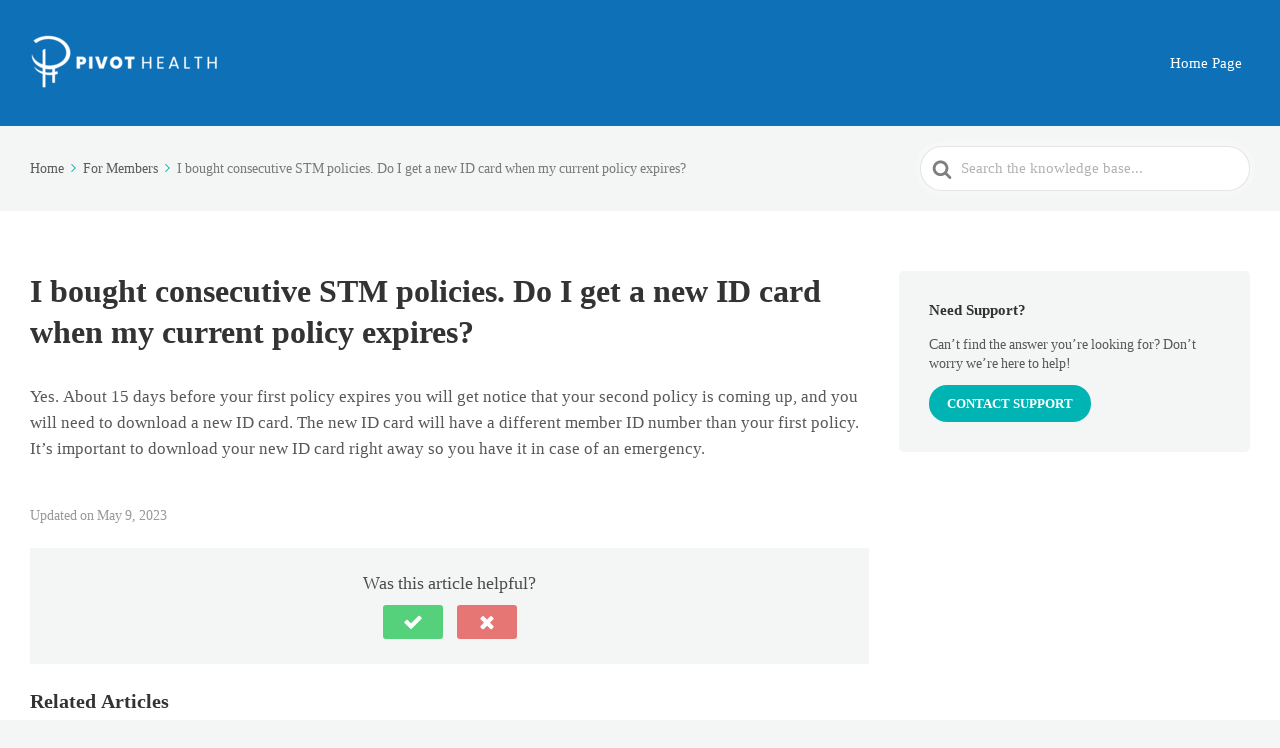

--- FILE ---
content_type: text/javascript
request_url: https://faq.pivothealth.com/wp-content/plugins/heroic-blocks/dist/js/ht-blocks-frontend.js?ver=1762290302
body_size: 6179
content:
/******/ (function(modules) { // webpackBootstrap
/******/ 	// The module cache
/******/ 	var installedModules = {};
/******/
/******/ 	// The require function
/******/ 	function __webpack_require__(moduleId) {
/******/
/******/ 		// Check if module is in cache
/******/ 		if(installedModules[moduleId]) {
/******/ 			return installedModules[moduleId].exports;
/******/ 		}
/******/ 		// Create a new module (and put it into the cache)
/******/ 		var module = installedModules[moduleId] = {
/******/ 			i: moduleId,
/******/ 			l: false,
/******/ 			exports: {}
/******/ 		};
/******/
/******/ 		// Execute the module function
/******/ 		modules[moduleId].call(module.exports, module, module.exports, __webpack_require__);
/******/
/******/ 		// Flag the module as loaded
/******/ 		module.l = true;
/******/
/******/ 		// Return the exports of the module
/******/ 		return module.exports;
/******/ 	}
/******/
/******/
/******/ 	// expose the modules object (__webpack_modules__)
/******/ 	__webpack_require__.m = modules;
/******/
/******/ 	// expose the module cache
/******/ 	__webpack_require__.c = installedModules;
/******/
/******/ 	// define getter function for harmony exports
/******/ 	__webpack_require__.d = function(exports, name, getter) {
/******/ 		if(!__webpack_require__.o(exports, name)) {
/******/ 			Object.defineProperty(exports, name, { enumerable: true, get: getter });
/******/ 		}
/******/ 	};
/******/
/******/ 	// define __esModule on exports
/******/ 	__webpack_require__.r = function(exports) {
/******/ 		if(typeof Symbol !== 'undefined' && Symbol.toStringTag) {
/******/ 			Object.defineProperty(exports, Symbol.toStringTag, { value: 'Module' });
/******/ 		}
/******/ 		Object.defineProperty(exports, '__esModule', { value: true });
/******/ 	};
/******/
/******/ 	// create a fake namespace object
/******/ 	// mode & 1: value is a module id, require it
/******/ 	// mode & 2: merge all properties of value into the ns
/******/ 	// mode & 4: return value when already ns object
/******/ 	// mode & 8|1: behave like require
/******/ 	__webpack_require__.t = function(value, mode) {
/******/ 		if(mode & 1) value = __webpack_require__(value);
/******/ 		if(mode & 8) return value;
/******/ 		if((mode & 4) && typeof value === 'object' && value && value.__esModule) return value;
/******/ 		var ns = Object.create(null);
/******/ 		__webpack_require__.r(ns);
/******/ 		Object.defineProperty(ns, 'default', { enumerable: true, value: value });
/******/ 		if(mode & 2 && typeof value != 'string') for(var key in value) __webpack_require__.d(ns, key, function(key) { return value[key]; }.bind(null, key));
/******/ 		return ns;
/******/ 	};
/******/
/******/ 	// getDefaultExport function for compatibility with non-harmony modules
/******/ 	__webpack_require__.n = function(module) {
/******/ 		var getter = module && module.__esModule ?
/******/ 			function getDefault() { return module['default']; } :
/******/ 			function getModuleExports() { return module; };
/******/ 		__webpack_require__.d(getter, 'a', getter);
/******/ 		return getter;
/******/ 	};
/******/
/******/ 	// Object.prototype.hasOwnProperty.call
/******/ 	__webpack_require__.o = function(object, property) { return Object.prototype.hasOwnProperty.call(object, property); };
/******/
/******/ 	// __webpack_public_path__
/******/ 	__webpack_require__.p = "";
/******/
/******/
/******/ 	// Load entry module and return exports
/******/ 	return __webpack_require__(__webpack_require__.s = "./src/ht-blocks-frontend.src.js");
/******/ })
/************************************************************************/
/******/ ({

/***/ "./src/ht-blocks-frontend.src.js":
/*!***************************************!*\
  !*** ./src/ht-blocks-frontend.src.js ***!
  \***************************************/
/*! no exports provided */
/***/ (function(module, __webpack_exports__, __webpack_require__) {

"use strict";
eval("__webpack_require__.r(__webpack_exports__);\n/* harmony import */ var _modules_toggle_toggle_block_frontend_js__WEBPACK_IMPORTED_MODULE_0__ = __webpack_require__(/*! ./modules/toggle/toggle-block-frontend.js */ \"./src/modules/toggle/toggle-block-frontend.js\");\n/* harmony import */ var _modules_toggle_toggle_block_frontend_js__WEBPACK_IMPORTED_MODULE_0___default = /*#__PURE__*/__webpack_require__.n(_modules_toggle_toggle_block_frontend_js__WEBPACK_IMPORTED_MODULE_0__);\n/* harmony import */ var _modules_accordion_accordion_block_frontend_js__WEBPACK_IMPORTED_MODULE_1__ = __webpack_require__(/*! ./modules/accordion/accordion-block-frontend.js */ \"./src/modules/accordion/accordion-block-frontend.js\");\n/* harmony import */ var _modules_accordion_accordion_block_frontend_js__WEBPACK_IMPORTED_MODULE_1___default = /*#__PURE__*/__webpack_require__.n(_modules_accordion_accordion_block_frontend_js__WEBPACK_IMPORTED_MODULE_1__);\n/* harmony import */ var _modules_tabs_tabs_block_frontend_js__WEBPACK_IMPORTED_MODULE_2__ = __webpack_require__(/*! ./modules/tabs/tabs-block-frontend.js */ \"./src/modules/tabs/tabs-block-frontend.js\");\n/* harmony import */ var _modules_tabs_tabs_block_frontend_js__WEBPACK_IMPORTED_MODULE_2___default = /*#__PURE__*/__webpack_require__.n(_modules_tabs_tabs_block_frontend_js__WEBPACK_IMPORTED_MODULE_2__);\n/* harmony import */ var _modules_image_image_block_frontend_js__WEBPACK_IMPORTED_MODULE_3__ = __webpack_require__(/*! ./modules/image/image-block-frontend.js */ \"./src/modules/image/image-block-frontend.js\");\n/** toggle */\n\n\n/** accordion */\n\n\n/** tabs */\n\n\n/** image */\n\n\n//# sourceURL=webpack:///./src/ht-blocks-frontend.src.js?");

/***/ }),

/***/ "./src/modules/accordion/accordion-block-frontend.js":
/*!***********************************************************!*\
  !*** ./src/modules/accordion/accordion-block-frontend.js ***!
  \***********************************************************/
/*! no static exports found */
/***/ (function(module, exports) {

eval("jQuery(document).ready(function($){\n\n\t$('.wp-block-hb-accordion__title').click(function() {\n\t\t$(this).parents('.wp-block-hb-accordion').children('.wp-block-hb-accordion__section').removeClass('wp-block-hb-accordion__section--active');\n\t    $(this).parent('.wp-block-hb-accordion__section').addClass('wp-block-hb-accordion__section--active');\n\t});\n\n});\n\n//# sourceURL=webpack:///./src/modules/accordion/accordion-block-frontend.js?");

/***/ }),

/***/ "./src/modules/image/image-block-frontend.js":
/*!***************************************************!*\
  !*** ./src/modules/image/image-block-frontend.js ***!
  \***************************************************/
/*! no exports provided */
/***/ (function(module, __webpack_exports__, __webpack_require__) {

"use strict";
eval("__webpack_require__.r(__webpack_exports__);\n/* harmony import */ var _lib_jquery_magnify_js__WEBPACK_IMPORTED_MODULE_0__ = __webpack_require__(/*! ./lib/jquery.magnify.js */ \"./src/modules/image/lib/jquery.magnify.js\");\n/* harmony import */ var _lib_jquery_magnify_js__WEBPACK_IMPORTED_MODULE_0___default = /*#__PURE__*/__webpack_require__.n(_lib_jquery_magnify_js__WEBPACK_IMPORTED_MODULE_0__);\n\n\njQuery(document).ready(function($){\n\t\tvar $zoom;\n\t\t$(document).ready(function() {\n\t\t// Initiate magnification powers\n\t\t$zoom = $('.zoom').magnify({\n\t\t\tafterLoad: function() {\n\t\t\t\tconsole.log('HT Block Image Magnify active');\n\t\t\t}\n\t\t});\n\t    });\n});\n\n//# sourceURL=webpack:///./src/modules/image/image-block-frontend.js?");

/***/ }),

/***/ "./src/modules/image/lib/jquery.magnify.js":
/*!*************************************************!*\
  !*** ./src/modules/image/lib/jquery.magnify.js ***!
  \*************************************************/
/*! no static exports found */
/***/ (function(module, exports) {

eval("/*!\n * jQuery Magnify Plugin v2.3.3 by T. H. Doan (https://thdoan.github.io/magnify/)\n * Based on http://thecodeplayer.com/walkthrough/magnifying-glass-for-images-using-jquery-and-css3\n *\n * jQuery Magnify by T. H. Doan is licensed under the MIT License.\n * Read a copy of the license in the LICENSE file or at https://choosealicense.com/licenses/mit/\n */\n\n(function($) {\n  $.fn.magnify = function(oOptions) {\n    // Default options\n    oOptions = $.extend({\n      'src': '',\n      'speed': 100,\n      'timeout': -1,\n      'touchBottomOffset': 0,\n      'finalWidth': null,\n      'finalHeight': null,\n      'magnifiedWidth': null,\n      'magnifiedHeight': null,\n      'limitBounds': false,\n      'mobileCloseEvent': 'touchstart',\n      'afterLoad': function(){}\n    }, oOptions);\n\n    var $that = this, // Preserve scope\n      $html = $('html'),\n\n      // Initiate\n      init = function(el) {\n        var $image = $(el),\n          $anchor = $image.closest('a'),\n          oDataAttr = {};\n\n        // Get data attributes\n        for (var i in oOptions) {\n          oDataAttr[i] = $image.attr('data-magnify-' + i.toLowerCase());\n        }\n\n        // Disable zooming if no valid large image source\n        var sZoomSrc = oDataAttr['src'] || oOptions['src'] || $anchor.attr('href') || '';\n        if (!sZoomSrc) return;\n\n        var $container,\n          $lens,\n          nImageWidth,\n          nImageHeight,\n          nMagnifiedWidth,\n          nMagnifiedHeight,\n          nLensWidth,\n          nLensHeight,\n          nBoundX = 0,\n          nBoundY = 0,\n          nPosX, nPosY,     // Absolute cursor position\n          nX, nY,           // Relative cursor position\n          oContainerOffset, // Relative to document\n          oImageOffset,     // Relative to container\n          // Get true offsets\n          getOffset = function() {\n            var o = $container.offset();\n            // Store offsets from container border to image inside\n            // NOTE: .offset() does NOT take into consideration image border and padding.\n            oImageOffset = {\n              'top': ($image.offset().top-o.top) + parseInt($image.css('border-top-width')) + parseInt($image.css('padding-top')),\n              'left': ($image.offset().left-o.left) + parseInt($image.css('border-left-width')) + parseInt($image.css('padding-left'))\n            };\n            o.top += oImageOffset['top'];\n            o.left += oImageOffset['left'];\n            return o;\n          },\n          // Hide the lens\n          hideLens = function() {\n            if ($lens.is(':visible')) $lens.fadeOut(oOptions['speed'], function() {\n              $html.removeClass('magnifying').trigger('magnifyend'); // Reset overflow-x\n            });\n          },\n          moveLens = function(e) {\n            // Reinitialize if image initially hidden\n            if (!nImageHeight) {\n              refresh();\n              return;\n            }\n            if (e) {\n              e.preventDefault();\n              // Save last coordinates in case we need to call this function directly (required when\n              // updating magnifiedWidth/magnifiedHeight while the lens is visible).\n              nPosX = e.pageX || e.originalEvent.touches[0].pageX;\n              nPosY = e.pageY || e.originalEvent.touches[0].pageY;\n              $image.data('lastPos', {\n                'x': nPosX,\n                'y': nPosY\n              });\n            } else {\n              nPosX = $image.data('lastPos').x;\n              nPosY = $image.data('lastPos').y;\n            }\n            // x/y coordinates of the mouse pointer or touch point. This is the position of\n            // .magnify relative to the document.\n            //\n            // We deduct the positions of .magnify from the mouse or touch positions relative to\n            // the document to get the mouse or touch positions relative to the container.\n            nX = nPosX - oContainerOffset['left'],\n            nY = (nPosY - oContainerOffset['top']) - oOptions['touchBottomOffset'];\n            // Toggle magnifying lens\n            if (!$lens.is(':animated')) {\n              if (nX>nBoundX && nX<nImageWidth-nBoundX && nY>nBoundY && nY<nImageHeight-nBoundY) {\n                if ($lens.is(':hidden')) {\n                  $html.addClass('magnifying').trigger('magnifystart'); // Hide overflow-x while zooming\n                  $lens.fadeIn(oOptions['speed']);\n                }\n              } else {\n                hideLens();\n              }\n            }\n            if ($lens.is(':visible')) {\n              // Move the magnifying lens with the mouse\n              var sBgPos = '';\n              if (nMagnifiedWidth && nMagnifiedHeight) {\n                // Change the background position of .magnify-lens according to the position of\n                // the mouse over the .magnify-image image. This allows us to get the ratio of\n                // the pixel under the mouse pointer with respect to the image and use that to\n                // position the large image inside the magnifying lens.\n                var nRatioX = -Math.round(nX/nImageWidth*nMagnifiedWidth-nLensWidth/2),\n                  nRatioY = -Math.round(nY/nImageHeight*nMagnifiedHeight-nLensHeight/2);\n                if (oOptions['limitBounds']) {\n                  // Enforce bounds to ensure only image is visible in lens\n                  var nBoundRight = -Math.round((nImageWidth-nBoundX)/nImageWidth*nMagnifiedWidth-nLensWidth/2),\n                    nBoundBottom = -Math.round((nImageHeight-nBoundY)/nImageHeight*nMagnifiedHeight-nLensHeight/2);\n                  // Left and right edges\n                  if (nRatioX>0) nRatioX = 0;\n                  else if (nRatioX<nBoundRight) nRatioX = nBoundRight;\n                  // Top and bottom edges\n                  if (nRatioY>0) nRatioY = 0;\n                  else if (nRatioY<nBoundBottom) nRatioY = nBoundBottom;\n                }\n                sBgPos = nRatioX + 'px ' + nRatioY + 'px';\n              }\n              // Now the lens moves with the mouse. The logic is to deduct half of the lens's\n              // width and height from the mouse coordinates to place it with its center at the\n              // mouse coordinates. If you hover on the image now, you should see the magnifying\n              // lens in action.\n              $lens.css({\n                'top': Math.round(nY-nLensHeight/2) + oImageOffset['top'] + 'px',\n                'left': Math.round(nX-nLensWidth/2) + oImageOffset['left'] + 'px',\n                'background-position': sBgPos\n              });\n            }\n          };\n\n        // Data attributes have precedence over options object\n        if (!isNaN(+oDataAttr['speed'])) oOptions['speed'] = +oDataAttr['speed'];\n        if (!isNaN(+oDataAttr['timeout'])) oOptions['timeout'] = +oDataAttr['timeout'];\n        if (!isNaN(+oDataAttr['finalWidth'])) oOptions['finalWidth'] = +oDataAttr['finalWidth'];\n        if (!isNaN(+oDataAttr['finalHeight'])) oOptions['finalHeight'] = +oDataAttr['finalHeight'];\n        if (!isNaN(+oDataAttr['magnifiedWidth'])) oOptions['magnifiedWidth'] = +oDataAttr['magnifiedWidth'];\n        if (!isNaN(+oDataAttr['magnifiedHeight'])) oOptions['magnifiedHeight'] = +oDataAttr['magnifiedHeight'];\n        if (oDataAttr['limitBounds']==='true') oOptions['limitBounds'] = true;\n        if (typeof window[oDataAttr['afterLoad']]==='function') oOptions.afterLoad = window[oDataAttr['afterLoad']];\n\n        // Implement touch point bottom offset only on mobile devices\n        if (/\\b(Android|BlackBerry|IEMobile|iPad|iPhone|Mobile|Opera Mini)\\b/.test(navigator.userAgent)) {\n          if (!isNaN(+oDataAttr['touchBottomOffset'])) oOptions['touchBottomOffset'] = +oDataAttr['touchBottomOffset'];\n        } else {\n          oOptions['touchBottomOffset'] = 0;\n        }\n\n        // Save any inline styles for resetting\n        $image.data('originalStyle', $image.attr('style'));\n\n        // Activate magnification:\n        // 1. Try to get large image dimensions\n        // 2. Proceed only if able to get large image dimensions OK\n\n        // [1] Calculate the native (magnified) image dimensions. The zoomed version is only shown\n        // after the native dimensions are available. To get the actual dimensions we have to create\n        // this image object.\n        var elZoomImage = new Image();\n        $(elZoomImage).on({\n          'load': function() {\n            // [2] Got image dimensions OK.\n\n            // Fix overlap bug at the edges during magnification\n            $image.css('display', 'block');\n            // Create container div if necessary\n            if (!$image.parent('.magnify').length) {\n              $image.wrap('<div class=\"magnify\"></div>');\n            }\n            $container = $image.parent('.magnify');\n            // Create the magnifying lens div if necessary\n            if ($image.prev('.magnify-lens').length) {\n              $container.children('.magnify-lens').css('background-image', 'url(\\'' + sZoomSrc + '\\')');\n            } else {\n              $image.before('<div class=\"magnify-lens loading\" style=\"background:url(\\'' + sZoomSrc + '\\') 0 0 no-repeat\"></div>');\n            }\n            $lens = $container.children('.magnify-lens');\n            // Remove the \"Loading...\" text\n            $lens.removeClass('loading');\n            // Cache dimensions and offsets for improved performance\n            // NOTE: This code is inside the load() function, which is important. The width and\n            // height of the object would return 0 if accessed before the image is fully loaded.\n            nImageWidth = oOptions['finalWidth'] || $image.width();\n            nImageHeight = oOptions['finalHeight'] || $image.height();\n            nMagnifiedWidth = oOptions['magnifiedWidth'] || elZoomImage.width;\n            nMagnifiedHeight = oOptions['magnifiedHeight'] || elZoomImage.height;\n            nLensWidth = $lens.width();\n            nLensHeight = $lens.height();\n            oContainerOffset = getOffset(); // Required by refresh()\n            // Set zoom boundaries\n            if (oOptions['limitBounds']) {\n              nBoundX = (nLensWidth/2) / (nMagnifiedWidth/nImageWidth);\n              nBoundY = (nLensHeight/2) / (nMagnifiedHeight/nImageHeight);\n            }\n            // Enforce non-native large image size?\n            if (nMagnifiedWidth!==elZoomImage.width || nMagnifiedHeight!==elZoomImage.height) {\n              $lens.css('background-size', nMagnifiedWidth + 'px ' + nMagnifiedHeight + 'px');\n            }\n            // Store zoom dimensions for mobile plugin\n            $image.data('zoomSize', {\n              'width': nMagnifiedWidth,\n              'height': nMagnifiedHeight\n            });\n            // Store mobile close event for mobile plugin\n            $container.data('mobileCloseEvent', oDataAttr['mobileCloseEvent'] || oOptions['mobileCloseEvent']);\n            // Clean up\n            elZoomImage = null;\n            // Execute callback\n            oOptions.afterLoad();\n            // Simulate a lens move to update positioning if magnifiedWidth/magnifiedHeight is\n            // updated while the lens is visible\n            if ($lens.is(':visible')) moveLens();\n            // Handle mouse movements\n            $container.off().on({\n              'mousemove touchmove': moveLens,\n              'mouseenter': function() {\n                // Need to update offsets here to support accordions\n                oContainerOffset = getOffset();\n              },\n              'mouseleave': hideLens\n            });\n\n            // Prevent magnifying lens from getting \"stuck\"\n            if (oOptions['timeout']>=0) {\n              $container.on('touchend', function() {\n                setTimeout(hideLens, oOptions['timeout']);\n              });\n            }\n            // Ensure lens is closed when tapping outside of it\n            $('body').not($container).on('touchstart', hideLens);\n\n            // Support image map click-throughs while zooming\n            var sUsemap = $image.attr('usemap');\n            if (sUsemap) {\n              var $map = $('map[name=' + sUsemap.slice(1) + ']');\n              // Image map needs to be on the same DOM level as image source\n              $image.after($map);\n              $container.click(function(e) {\n                // Trigger click on image below lens at current cursor position\n                if (e.clientX || e.clientY) {\n                  $lens.hide();\n                  var elPoint = document.elementFromPoint(\n                      e.clientX || e.originalEvent.touches[0].clientX,\n                      e.clientY || e.originalEvent.touches[0].clientY\n                    );\n                  if (elPoint.nodeName==='AREA') {\n                    elPoint.click();\n                  } else {\n                    // Workaround for buggy implementation of elementFromPoint()\n                    // See https://bugzilla.mozilla.org/show_bug.cgi?id=1227469\n                    $('area', $map).each(function() {\n                      var a = $(this).attr('coords').split(',');\n                      if (nX>=a[0] && nX<=a[2] && nY>=a[1] && nY<=a[3]) {\n                        this.click();\n                        return false;\n                      }\n                    });\n                  }\n                }\n              });\n            }\n\n            if ($anchor.length) {\n              // Make parent anchor inline-block to have correct dimensions\n              $anchor.css('display', 'inline-block');\n              // Disable parent anchor if it's sourcing the large image\n              if ($anchor.attr('href') && !(oDataAttr['src'] || oOptions['src'])) {\n                $anchor.click(function(e) {\n                  e.preventDefault();\n                });\n              }\n            }\n\n          },\n          'error': function() {\n            // Clean up\n            elZoomImage = null;\n          }\n        });\n\n        elZoomImage.src = sZoomSrc;\n      }, // END init()\n\n      // Simple debounce\n      nTimer = 0,\n      refresh = function() {\n        clearTimeout(nTimer);\n        nTimer = setTimeout(function() {\n          $that.destroy();\n          $that.magnify(oOptions);\n        }, 100);\n      };\n\n    /**\n     * Public Methods\n     */\n\n    // Turn off zoom and reset to original state\n    this.destroy = function() {\n      this.each(function() {\n        var $this = $(this),\n          $lens = $this.prev('div.magnify-lens'),\n          sStyle = $this.data('originalStyle');\n        if ($this.parent('div.magnify').length && $lens.length) {\n          if (sStyle) $this.attr('style', sStyle);\n          else $this.removeAttr('style');\n          $this.unwrap();\n          $lens.remove();\n        }\n      });\n      // Unregister event handler\n      $(window).off('resize', refresh);\n      return $that;\n    }\n\n    // Handle window resizing\n    $(window).resize(refresh);\n\n    return this.each(function() {\n      // Initiate magnification powers\n      init(this);\n    });\n\n  };\n}(jQuery));\n\n\n//# sourceURL=webpack:///./src/modules/image/lib/jquery.magnify.js?");

/***/ }),

/***/ "./src/modules/tabs/tabs-block-frontend.js":
/*!*************************************************!*\
  !*** ./src/modules/tabs/tabs-block-frontend.js ***!
  \*************************************************/
/*! no static exports found */
/***/ (function(module, exports) {

eval("jQuery(document).ready(function($){\n\n\n\t$( document ).on( 'click', '.wp-block-hb-tabs__nav li', function(e){\n\t\t\te.stopPropagation();\n\t\t\tvar tab = $(this).attr('data-tab');\n\t\t\tif(typeof tab !== 'undefined'){\n\n\t\t\t\t//deactivate all tabs\n\t\t\t\t$(this).parents('.wp-block-hb-tabs').find('li').attr('data-hb-tabs-tab--state', 'inactive');\n\t\t\t\t$(this).parents('.wp-block-hb-tabs').find('.wp-block-hb-tabs__content').attr('data-hb-tabs-tab--state', 'inactive');\n\t\t\t\n\t\t\t\t//activate this tab\n\t\t\t\tconsole.log('tab clicked->' + tab);\n\t\t\t\t$(this).attr('data-hb-tabs-tab--state', 'active');\n\t\t\t\t$(this).parents('.wp-block-hb-tabs').find('#' + tab).attr('data-hb-tabs-tab--state', 'active');\n\t\t\t\treturn false;\n\n\t\t\t\t\n\t\t\t\t$(this).parents('.wp-block-hb-tabs').find('#' + tab).attr('data-hb-tabs-tab--state', 'active');\n\t\t\t\treturn false;\n\t\t\t}\n\t\t\t\n\t});\n\n\tconsole.log('tabs-block-frontend loaded');\n\n});\n\n//# sourceURL=webpack:///./src/modules/tabs/tabs-block-frontend.js?");

/***/ }),

/***/ "./src/modules/toggle/toggle-block-frontend.js":
/*!*****************************************************!*\
  !*** ./src/modules/toggle/toggle-block-frontend.js ***!
  \*****************************************************/
/*! no static exports found */
/***/ (function(module, exports) {

eval("jQuery(document).ready(function($){\n\n\t$('.wp-block-hb-toggle__title').click(function() {\n\t    $(this).parent('.wp-block-hb-toggle').toggleClass('wp-block-hb-toggle--active');\n\t});\n\n});\n\n//# sourceURL=webpack:///./src/modules/toggle/toggle-block-frontend.js?");

/***/ })

/******/ });